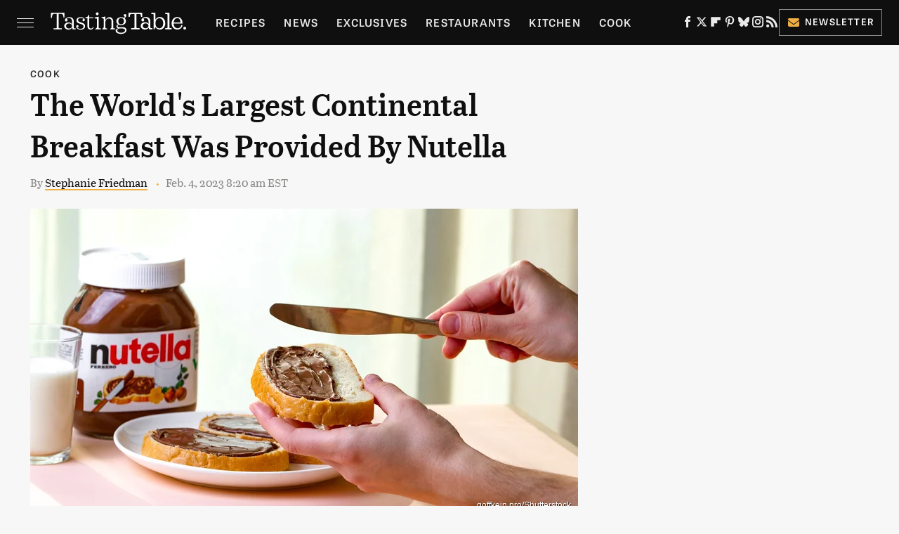

--- FILE ---
content_type: text/html
request_url: https://api.intentiq.com/profiles_engine/ProfilesEngineServlet?at=39&mi=10&dpi=936734067&pt=17&dpn=1&iiqidtype=2&iiqpcid=56a0340f-fb91-4c2c-bc75-d45cb5285cd2&iiqpciddate=1768676717653&pcid=3f585478-8ce0-425d-840b-713d6e139d6c&idtype=3&gdpr=0&japs=false&jaesc=0&jafc=0&jaensc=0&jsver=0.33&testGroup=A&source=pbjs&ABTestingConfigurationSource=group&abtg=A&vrref=https%3A%2F%2Fwww.tastingtable.com
body_size: 53
content:
{"abPercentage":97,"adt":1,"ct":2,"isOptedOut":false,"data":{"eids":[]},"dbsaved":"false","ls":true,"cttl":86400000,"abTestUuid":"g_1eb6a486-5389-4a8d-9d67-d233c6ea5274","tc":9,"sid":1761493891}

--- FILE ---
content_type: text/plain; charset=UTF-8
request_url: https://at.teads.tv/fpc?analytics_tag_id=PUB_17002&tfpvi=&gdpr_consent=&gdpr_status=22&gdpr_reason=220&ccpa_consent=&sv=prebid-v1
body_size: 56
content:
NDlhNWJhNTYtNGM2YS00Zjc2LTg3MDItZjcwODE2Y2ZlN2ViIzQtOQ==

--- FILE ---
content_type: text/plain
request_url: https://rtb.openx.net/openrtbb/prebidjs
body_size: -85
content:
{"id":"42f7c29f-07f8-4c37-8718-83dbbcc19488","nbr":0}

--- FILE ---
content_type: image/svg+xml
request_url: https://www.tastingtable.com/img/tastingtable-icon-white.svg
body_size: 1246
content:
<?xml version="1.0" encoding="UTF-8" standalone="no"?>
<!-- Generator: Adobe Illustrator 24.2.1, SVG Export Plug-In . SVG Version: 6.00 Build 0)  -->

<svg
   xmlns:dc="http://purl.org/dc/elements/1.1/"
   xmlns:cc="http://creativecommons.org/ns#"
   xmlns:rdf="http://www.w3.org/1999/02/22-rdf-syntax-ns#"
   xmlns:svg="http://www.w3.org/2000/svg"
   xmlns="http://www.w3.org/2000/svg"
   xmlns:sodipodi="http://sodipodi.sourceforge.net/DTD/sodipodi-0.dtd"
   xmlns:inkscape="http://www.inkscape.org/namespaces/inkscape"
   version="1.1"
   id="Icon"
   x="0px"
   y="0px"
   viewBox="0 0 496.67001 396.09"
   xml:space="preserve"
   sodipodi:docname="tastingtable-icon-white.svg"
   width="496.67001"
   height="396.09"
   inkscape:version="0.92.5 (2060ec1f9f, 2020-04-08)"><metadata
   id="metadata20"><rdf:RDF><cc:Work
       rdf:about=""><dc:format>image/svg+xml</dc:format><dc:type
         rdf:resource="http://purl.org/dc/dcmitype/StillImage" /><dc:title></dc:title></cc:Work></rdf:RDF></metadata><defs
   id="defs18" /><sodipodi:namedview
   pagecolor="#ffffff"
   bordercolor="#666666"
   borderopacity="1"
   objecttolerance="10"
   gridtolerance="10"
   guidetolerance="10"
   inkscape:pageopacity="0"
   inkscape:pageshadow="2"
   inkscape:window-width="640"
   inkscape:window-height="480"
   id="namedview16"
   showgrid="false"
   fit-margin-top="0"
   fit-margin-left="0"
   fit-margin-right="0"
   fit-margin-bottom="0"
   inkscape:zoom="0.56770346"
   inkscape:cx="246.76"
   inkscape:cy="197.815"
   inkscape:window-x="3270"
   inkscape:window-y="508"
   inkscape:window-maximized="0"
   inkscape:current-layer="Icon" />
<style
   type="text/css"
   id="style2">
	.st0{display:none;fill:#0B0A08;}
	.st1{display:none;}
	.st2{display:inline;fill:#2E2B24;}
	.st3{fill:#FFFFFF;}
</style>
<rect
   id="BG"
   y="-60.18"
   class="st0"
   width="512"
   height="512"
   x="-9.2399998"
   style="display:none;fill:#0b0a08" />
<g
   class="st1"
   id="g9"
   style="display:none"
   transform="translate(-9.24,-9.58)">
	<path
   class="st2"
   d="m 375.44,296.47 c -15.01,0 -27.21,12.2 -27.21,27.21 0,15.01 12.2,27.22 27.21,27.22 15.01,0 27.23,-12.21 27.23,-27.22 0.01,-15.01 -12.22,-27.21 -27.23,-27.21 z"
   id="path5"
   inkscape:connector-curvature="0"
   style="display:inline;fill:#2e2b24" />
	<path
   class="st2"
   d="M 355.26,132.35 H 333.89 C 330.44,95.16 330.44,81.58 291.98,81.58 h -41.46 v 234.69 c 0,8.56 4.7,13.26 13.26,13.26 h 44.45 V 350.9 H 156.46 v -21.37 h 44.45 c 8.56,0 13.26,-4.7 13.26,-13.26 V 81.58 h -41.46 c -38.5,0 -38.5,13.58 -41.91,50.77 H 109.43 V 60.2 h 245.83 z"
   id="path7"
   inkscape:connector-curvature="0"
   style="display:inline;fill:#2e2b24" />
</g>
<path
   class="st3"
   d="m 459.57,321.92 c -20.45,0 -37.1,16.63 -37.1,37.08 0,20.45 16.64,37.09 37.1,37.09 20.46,0 37.1,-16.64 37.1,-37.09 0,-20.45 -16.65,-37.08 -37.1,-37.08 z"
   id="path11"
   inkscape:connector-curvature="0"
   style="fill:#ffffff" />
<path
   class="st3"
   d="M 432.07,0 H 334.96 97.11 0 V 98.3 H 29.14 C 33.78,47.62 33.78,29.12 86.25,29.12 h 56.49 v 319.77 c 0,11.67 -6.4,18.07 -18.07,18.07 H 64.08 v 29.12 h 97.11 109.68 97.11 v -29.12 h -60.56 c -11.69,0 -18.07,-6.4 -18.07,-18.07 V 29.13 h 56.49 c 52.39,0 52.39,18.5 57.11,69.18 h 29.11 V 0 Z M 210.32,366.97 c -11.67,0 -18.07,-6.4 -18.07,-18.07 V 29.13 h 47.57 V 348.9 c 0,11.67 -6.4,18.07 -18.07,18.07 z"
   id="path13"
   inkscape:connector-curvature="0"
   style="fill:#ffffff" />
</svg>

--- FILE ---
content_type: text/plain
request_url: https://rtb.openx.net/openrtbb/prebidjs
body_size: -227
content:
{"id":"a5a7dd79-e185-48cf-b298-a7a1b937dfac","nbr":0}